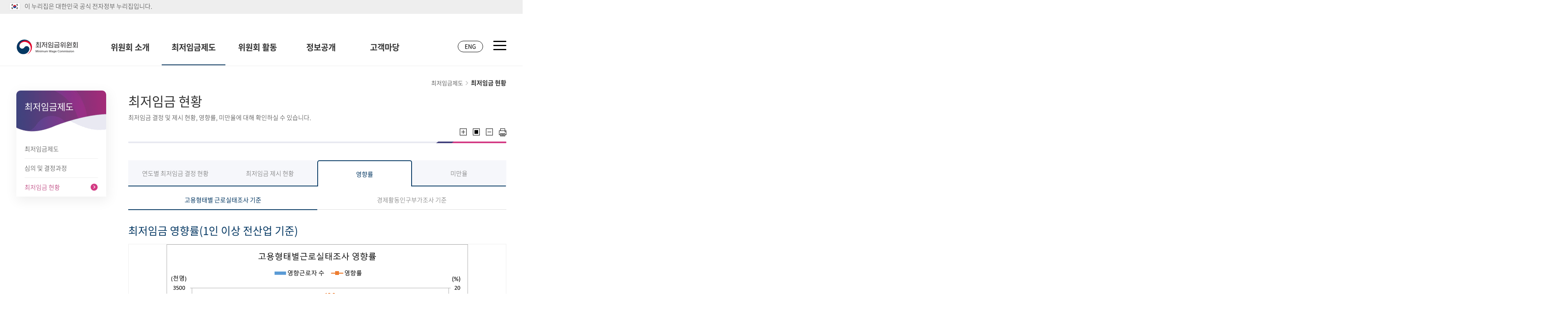

--- FILE ---
content_type: text/html;charset=utf-8
request_url: http://minimumwage.go.kr/minWage/policy/influenceMain.do;jsessionid=4eeOpDuBlUQ+7AgJjJSenzci.node10?division=S
body_size: 43458
content:















<!DOCTYPE html>
<html lang="ko">
	<head>
		<meta charset="utf-8">
		<meta name="viewport" content="width=device-width, initial-scale=1.0">
		<meta name="_csrf" data-th-content="" content="" />
		<meta name="_csrf_header" data-th-content="" content="" />
		<title>main | 최저임금위원회</title>
		













<link rel="stylesheet" type="text/css" href="/css/common.css" />
<link rel="stylesheet" type="text/css" href="/css/layout.css" />
<link rel="stylesheet" type="text/css" href="/css/content.css" />
<link rel="stylesheet" type="text/css" href="/css/sub.css" />
<link rel="stylesheet" type="text/css" href="/css/lib/slick.css?ver=0.2"/>


		














<!-- 공통 스크립트 파일 -->
<script src="/js/lib/jquery-3.6.0.min.js"></script>
<script src="/js/lib/html5shiv.min.js"></script>
<script src="/js/lib/slick.min.js"></script>
<script src="/js/layoutUI.js"></script>
<script src="/js/commonUI.js"></script>
<script src="/js/xtractor.js"></script>
	</head>

	<body>
		<!-- skip menu : S -->
		<div id="skip">
			<dl>
				<dt class="hide">바로가기 메뉴</dt>
				<dd class="skip__menu">
					<a tabindex="1" class="skip__link" href="#container">본문 바로가기</a>
				</dd>
			</dl>
		</div>
		<!-- skip menu : E -->
		<div id="wrap">
			















<script type="text/javascript">
	$(document).ready(function(){
		let ac = "active1";

		$(".toggle_btn").on("click", function () {

			const t = $(this);
			if (!t.closest(".gov_top").hasClass(ac)) {
				$(this).attr("title", "접기").closest(".gov_top").addClass(ac);
			} else {
				$(this).attr("title", "펼치기").closest(".gov_top").removeClass(ac);
			}
		});

	});

</script>

<style type="text/css">
	#header {position:relative;}
	.inner_top{position:relative;width:100%;max-width:1580px;margin:0 auto;font-size:1rem;}
	.gov_top{position:relative;min-height:1.2rem;padding:0.4rem 0 0;font-size:1rem}


	.gov_top .inner_top{line-height:0.8rem}
	.gov_top .gov_desc{margin:0.1rem 1.6rem .5rem 0;font-size:1rem;}
	.gov_top .gov_desc img{position:relative;top:-.1rem;margin-right:.8rem;box-shadow:0 0 .2rem rgba(0,0,0,.1)}
	.gov_top .toggle_btn{display:inline-flex;align-items:center;color:#0d3175;font-size:1rem;}
	.gov_top .toggle_btn:after{content:"";display:block;margin-left:.2rem;width:1rem;height:1rem;background:url(/images/common/icon/icon_arrow_bot.png) center no-repeat;background-size:0.8rem auto;transition:all .5s}
	.gov_top.active1 .toggle_btn:after{transform:rotate(180deg)}
	.gov_top.active1:after{opacity:1}

	.toggle_target{visibility:hidden;overflow:hidden;height:0;padding:0;position:relative;margin-top:.6rem;transition:all .3s}
	.gov_top.active1 .toggle_target{visibility:visible;height:auto;padding:2.4rem 0 3.2rem}
	.toggle_target .lst{display:flex;line-height:150%}
	.toggle_target .lst > li{position:relative;padding-left:2.8rem;width:50%;max-width:47rem;margin-right:6rem}
	.toggle_target .lst > li:before{content:"";position:absolute;left:1rem;top:.2rem;width:1rem;height:1rem;border-radius:50%;background-color:#fff;background-position:center;background-repeat:no-repeat;}
	.toggle_target .lst > li.icon1:before{background-image:url(/images/common/icon/icon_govt_1.png)}
	.toggle_target .lst > li.icon2:before{background-image:url(/images/common/icon/icon_govt_2.png)}
	.toggle_target .lst > li .title{display:block;margin-bottom:1.3rem;font-weight:700;font-size:1rem}
	.toggle_target .lst > li .desc{font-size:1rem;color:#555}
	.toggle_target .lst > li .link_area{margin-top:1.5rem}
	.toggle_target .lst > li .link_area a{display:inline-block}

	@media screen and (min-width:680px){
		.gov_top:before{content:"";position:absolute;width:500%;height:100%;top:0;left:50%;background-color:#eee;transform:translateX(-50%);z-index:-1}
		.gov_top:after{opacity:0;content:"";position:absolute;left:50%;top:2.2rem;width:500%;transform:translateX(-50%);border-top:1px solid ;transition:all .3s}
	}

	@media screen and (max-width:1280px){
		.gov_top{padding:.6rem 1.6rem 0;transition:padding .2s}
		.header_top .inner_top{padding:4.4rem 1.6rem 1.6rem;transition:padding .2s}
	}

	@media screen and (max-width:600px) {
		.gov_top:before{content:"";position:none;width:;height:;top:0;left:50%;background-color:#eee;transform:translateX(-50%);z-index:-1}
		.gov_top:after{opacity:0;content:"";position:none;left:50%;top:3.2rem;width:0;transform:translateX(-50%);border-top:1px solid ;transition:all .3s}
		#header {position: static}
		.gov_top .gov_desc {
			margin-right: 0;
			font-size: 12px;
		}

		.gov_top .toggle_btn,
		.header_util {
			display: none
		}
	}
</style>
<!-- 탑 전자정부 누리집 확인방법 -->
<div class="gov_top">
	<div class="inner_top">
	    <span class="gov_desc">
        <img src="/images/common/icon/img_taegeukgi.png" alt="태극기">이 누리집은 대한민국 공식 전자정부 누리집입니다.
        </span>
		<!-- <button type="button" class="toggle_btn" title="펼치기">공식 누리집 확인방법</button> -->
		<div class="toggle_target">
			<ul class="lst">
				<li class="icon1">
					<strong class="title">공식 누리집 주소 확인하기</strong>
					<p class="desc">
						go.kr 주소를 사용하는 누리집은 대한민국 정부기관이 관리하는 누리집입니다. 이 밖에 or.kr 또는 .kr등 다른 도메인 주소를 사용하고 있다면 아래 URL에서 도메인 주소를 확인해 보세요.
					</p>
					<div class="link_area">
						<a href="https://uiux.egovframe.go.kr/search.do" target="_blank" title="새창 열림">운영중인 공식 누리집보기</a>
					</div>
				</li>
				<li class="icon2">
					<strong class="title">아이콘 또는 HTTPS 확인하기</strong>
					<p class="desc">
						웹 브라우저의 주소 입력창에 표시된 자물쇠 아이콘과 주소 앞 https://가 있는지 체크하여 보안적용이 되어 있는지 확인하세요.
					</p>
				</li>
			</ul>
		</div>
	</div>
</div>
<!-- 탑 전자정부 누리집 확인방법 -->
<header id="header">
	<div class="inner">
		<h1 class="header-top__logo">
			<a href="/" class="home" title="최저임금위원회 메인 페이지로 이동하기"><span class="blind">최저임금위원회</span></a>
		</h1>
		<div id="gnbPC" class="gnb">
			
				<div class="menu-list__box ">
					
					<a href="/committee/greeting/main.do" class="depth1-title" title="위원회 소개 페이지 이동하기">위원회 소개</a>
					<ul class="depth2">
						
							
						
							
								
									
									
										<li><a href="/committee/greeting/main.do" title="인사말 이동하기">인사말</a></li>
									
								
							
						
							
								
									
									
										<li><a href="/committee/introduce/about.do" title="위원회 정보 이동하기">위원회 정보</a></li>
									
								
							
						
							
						
							
						
							
						
							
								
									
									
										<li><a href="/committee/config/secretariat.do" title="위원회 구성 이동하기">위원회 구성</a></li>
									
								
							
						
							
						
							
						
							
								
									
									
										<li><a href="/committee/contactUs/main.do" title="연락처 및 약도 이동하기">연락처 및 약도</a></li>
									
								
							
						
							
						
							
						
							
						
							
						
							
						
							
						
							
						
							
						
							
						
							
						
							
						
							
						
							
						
							
						
							
						
							
						
							
						
							
						
							
						
							
						
							
						
							
						
							
						
							
						
							
						
							
						
							
						
							
						
					</ul>
				</div>
			
				<div class="menu-list__box _on">
					
					<a href="/minWage/about/main.do" class="depth1-title" title="최저임금제도 페이지 이동하기">최저임금제도</a>
					<ul class="depth2">
						
							
						
							
						
							
						
							
						
							
						
							
						
							
						
							
						
							
						
							
						
							
						
							
								
									
									
										<li><a href="/minWage/about/main.do" title="최저임금제도 이동하기">최저임금제도</a></li>
									
								
							
						
							
								
									
									
										<li><a href="/minWage/process/main.do" title="심의 및 결정과정 이동하기">심의 및 결정과정</a></li>
									
								
							
						
							
								
									
									
										<li><a href="/minWage/policy/decisionMain.do" title="최저임금 현황 이동하기">최저임금 현황</a></li>
									
								
							
						
							
						
							
						
							
						
							
						
							
						
							
						
							
						
							
						
							
						
							
						
							
						
							
						
							
						
							
						
							
						
							
						
							
						
							
						
							
						
							
						
							
						
							
						
							
						
							
						
					</ul>
				</div>
			
				<div class="menu-list__box ">
					
					<a href="/activity/activity/main.do" class="depth1-title" title="위원회 활동 페이지 이동하기">위원회 활동</a>
					<ul class="depth2">
						
							
						
							
						
							
						
							
						
							
						
							
						
							
						
							
						
							
						
							
						
							
						
							
						
							
						
							
						
							
						
							
								
									
									
										<li><a href="/activity/activity/main.do" title="위원회 활동 이동하기">위원회 활동</a></li>
									
								
							
						
							
								
									
									
										<li><a href="/activity/meeting/result.do" title="전원회의 이동하기">전원회의</a></li>
									
								
							
						
							
						
							
						
							
								
									
									
										<li><a href="/activity/living/result.do" title="생계비전문위원회 이동하기">생계비전문위원회</a></li>
									
								
							
						
							
						
							
						
							
								
									
									
										<li><a href="/activity/wage/result.do" title="임금수준전문위원회 이동하기">임금수준전문위원회</a></li>
									
								
							
						
							
						
							
						
							
								
									
									
										<li><a href="/activity/research/result.do" title="연구위원회 이동하기">연구위원회</a></li>
									
								
							
						
							
						
							
						
							
						
							
						
							
						
							
						
							
						
							
						
							
						
							
						
							
						
							
						
					</ul>
				</div>
			
				<div class="menu-list__box ">
					
					<a href="/open/administration/main.do" class="depth1-title" title="정보공개 페이지 이동하기">정보공개</a>
					<ul class="depth2">
						
							
						
							
						
							
						
							
						
							
						
							
						
							
						
							
						
							
						
							
						
							
						
							
						
							
						
							
						
							
						
							
						
							
						
							
						
							
						
							
						
							
						
							
						
							
						
							
						
							
						
							
						
							
						
							
								
									
									
										<li><a href="/open/administration/main.do" title="행정정보공개 이동하기">행정정보공개</a></li>
									
								
							
						
							
								
									
									
										<li><a href="/open/information/main.do" title="정보목록 이동하기">정보목록</a></li>
									
								
							
						
							
								
									
									
										<li><a href="/open/business/list.do" title="업무추진비 공개 이동하기">업무추진비 공개</a></li>
									
								
							
						
							
								
									
									
										<li><a href="/open/giftcard/list.do" title="상품권 구매 및 사용내역 이동하기">상품권 구매 및 사용내역</a></li>
									
								
							
						
							
								
									
									
										<li><a href="/open/research/list.do" title="발간자료 이동하기">발간자료</a></li>
									
								
							
						
							
								
									
									
										<li><a href="/open/statute/list.do" title="법령정보 이동하기">법령정보</a></li>
									
								
							
						
							
						
							
						
							
						
							
						
							
						
					</ul>
				</div>
			
				<div class="menu-list__box ">
					
					<a href="/customer/notice/list.do" class="depth1-title" title="고객마당 페이지 이동하기">고객마당</a>
					<ul class="depth2">
						
							
						
							
						
							
						
							
						
							
						
							
						
							
						
							
						
							
						
							
						
							
						
							
						
							
						
							
						
							
						
							
						
							
						
							
						
							
						
							
						
							
						
							
						
							
						
							
						
							
						
							
						
							
						
							
						
							
						
							
						
							
						
							
						
							
						
							
						
							
								
									
									
										<li><a href="/customer/notice/list.do" title="알림 이동하기">알림</a></li>
									
								
							
						
							
								
									
									
										<li><a href="/customer/news/list.do" title="보도·해명자료 이동하기">보도·해명자료</a></li>
									
								
							
						
							
								
									
									
										<li><a href="/customer/promotion/list.do" title="안내자료 이동하기">안내자료</a></li>
									
								
							
						
							
								
									
									
										<li><a href="/customer/faq/list.do" title="자주하는질문 이동하기">자주하는질문</a></li>
									
								
							
						
					</ul>
				</div>
			
		</div>
		<div class="utill-menu__box">
			<a href="/english/main.do" class="btn-site__box" title="최저임금위원회 영문 사이트로 이동하기">ENG</a>
			<a href="javascript:;" class="btn-menu__layer" title="전체 메뉴 열기"><span class="blind">전체 메뉴 열기</span></a>
		</div>
	</div>
</header>
			












<!--
* 전체 메뉴 열기 (#menuLayerWrap 공통사용)
* PC :사이트맵(.sitemap-layer)
* MOBILE :햄버거메뉴(.hamburger-menu)
-->
<div id="menuLayerWrap">
	<h2 class="hide"><!--반응형에 따라 타이틀 변경--></h2>
	<div class="inner">
		
			<div class="menu-list__box">
				<a href="javascript:;" class="depth1-title" title="위원회 소개 페이지 이동하기">
					<span class="num">01</span>
					<strong class="text">위원회 소개</strong>
				</a>
				
				<ul class="depth2">
					
						
							
						
					
						
							
								
									
									
										<li><a href="/committee/greeting/main.do" onclick="location.href='/committee/greeting/main.do'" title="인사말 이동하기">인사말</a></li>
									
								
							
						
					
						
							
								
									
									
										<li><a href="/committee/introduce/about.do" onclick="location.href='/committee/introduce/about.do'" title="위원회 정보 이동하기">위원회 정보</a></li>
									
								
							
						
					
						
							
						
					
						
							
						
					
						
							
						
					
						
							
								
									
									
										<li><a href="/committee/config/secretariat.do" onclick="location.href='/committee/config/secretariat.do'" title="위원회 구성 이동하기">위원회 구성</a></li>
									
								
							
						
					
						
							
						
					
						
							
						
					
						
							
								
									
									
										<li><a href="/committee/contactUs/main.do" onclick="location.href='/committee/contactUs/main.do'" title="연락처 및 약도 이동하기">연락처 및 약도</a></li>
									
								
							
						
					
						
							
						
					
						
							
						
					
						
							
						
					
						
							
						
					
						
							
						
					
						
							
						
					
						
							
						
					
						
							
						
					
						
							
						
					
						
							
						
					
						
							
						
					
						
							
						
					
						
							
						
					
						
							
						
					
						
							
						
					
						
							
						
					
						
							
						
					
						
							
						
					
						
							
						
					
						
							
						
					
						
							
						
					
						
							
						
					
						
							
						
					
						
							
						
					
						
							
						
					
						
							
						
					
						
							
						
					
						
							
						
					
				</ul>
			</div>
		
			<div class="menu-list__box">
				<a href="javascript:;" class="depth1-title" title="최저임금제도 페이지 이동하기">
					<span class="num">02</span>
					<strong class="text">최저임금제도</strong>
				</a>
				
				<ul class="depth2">
					
						
							
						
					
						
							
						
					
						
							
						
					
						
							
						
					
						
							
						
					
						
							
						
					
						
							
						
					
						
							
						
					
						
							
						
					
						
							
						
					
						
							
						
					
						
							
								
									
									
										<li><a href="/minWage/about/main.do" onclick="location.href='/minWage/about/main.do'" title="최저임금제도 이동하기">최저임금제도</a></li>
									
								
							
						
					
						
							
								
									
									
										<li><a href="/minWage/process/main.do" onclick="location.href='/minWage/process/main.do'" title="심의 및 결정과정 이동하기">심의 및 결정과정</a></li>
									
								
							
						
					
						
							
								
									
									
										<li><a href="/minWage/policy/decisionMain.do" onclick="location.href='/minWage/policy/decisionMain.do'" title="최저임금 현황 이동하기">최저임금 현황</a></li>
									
								
							
						
					
						
							
						
					
						
							
						
					
						
							
						
					
						
							
						
					
						
							
						
					
						
							
						
					
						
							
						
					
						
							
						
					
						
							
						
					
						
							
						
					
						
							
						
					
						
							
						
					
						
							
						
					
						
							
						
					
						
							
						
					
						
							
						
					
						
							
						
					
						
							
						
					
						
							
						
					
						
							
						
					
						
							
						
					
						
							
						
					
						
							
						
					
						
							
						
					
				</ul>
			</div>
		
			<div class="menu-list__box">
				<a href="javascript:;" class="depth1-title" title="위원회 활동 페이지 이동하기">
					<span class="num">03</span>
					<strong class="text">위원회 활동</strong>
				</a>
				
				<ul class="depth2">
					
						
							
						
					
						
							
						
					
						
							
						
					
						
							
						
					
						
							
						
					
						
							
						
					
						
							
						
					
						
							
						
					
						
							
						
					
						
							
						
					
						
							
						
					
						
							
						
					
						
							
						
					
						
							
						
					
						
							
						
					
						
							
								
									
									
										<li><a href="/activity/activity/main.do" onclick="location.href='/activity/activity/main.do'" title="위원회 활동 이동하기">위원회 활동</a></li>
									
								
							
						
					
						
							
								
									
									
										<li><a href="/activity/meeting/result.do" onclick="location.href='/activity/meeting/result.do'" title="전원회의 이동하기">전원회의</a></li>
									
								
							
						
					
						
							
						
					
						
							
						
					
						
							
								
									
									
										<li><a href="/activity/living/result.do" onclick="location.href='/activity/living/result.do'" title="생계비전문위원회 이동하기">생계비전문위원회</a></li>
									
								
							
						
					
						
							
						
					
						
							
						
					
						
							
								
									
									
										<li><a href="/activity/wage/result.do" onclick="location.href='/activity/wage/result.do'" title="임금수준전문위원회 이동하기">임금수준전문위원회</a></li>
									
								
							
						
					
						
							
						
					
						
							
						
					
						
							
								
									
									
										<li><a href="/activity/research/result.do" onclick="location.href='/activity/research/result.do'" title="연구위원회 이동하기">연구위원회</a></li>
									
								
							
						
					
						
							
						
					
						
							
						
					
						
							
						
					
						
							
						
					
						
							
						
					
						
							
						
					
						
							
						
					
						
							
						
					
						
							
						
					
						
							
						
					
						
							
						
					
						
							
						
					
				</ul>
			</div>
		
			<div class="menu-list__box">
				<a href="javascript:;" class="depth1-title" title="정보공개 페이지 이동하기">
					<span class="num">04</span>
					<strong class="text">정보공개</strong>
				</a>
				
				<ul class="depth2">
					
						
							
						
					
						
							
						
					
						
							
						
					
						
							
						
					
						
							
						
					
						
							
						
					
						
							
						
					
						
							
						
					
						
							
						
					
						
							
						
					
						
							
						
					
						
							
						
					
						
							
						
					
						
							
						
					
						
							
						
					
						
							
						
					
						
							
						
					
						
							
						
					
						
							
						
					
						
							
						
					
						
							
						
					
						
							
						
					
						
							
						
					
						
							
						
					
						
							
						
					
						
							
						
					
						
							
						
					
						
							
								
									
									
										<li><a href="/open/administration/main.do" onclick="location.href='/open/administration/main.do'" title="행정정보공개 이동하기">행정정보공개</a></li>
									
								
							
						
					
						
							
								
									
									
										<li><a href="/open/information/main.do" onclick="location.href='/open/information/main.do'" title="정보목록 이동하기">정보목록</a></li>
									
								
							
						
					
						
							
								
									
									
										<li><a href="/open/business/list.do" onclick="location.href='/open/business/list.do'" title="업무추진비 공개 이동하기">업무추진비 공개</a></li>
									
								
							
						
					
						
							
								
									
									
										<li><a href="/open/giftcard/list.do" onclick="location.href='/open/giftcard/list.do'" title="상품권 구매 및 사용내역 이동하기">상품권 구매 및 사용내역</a></li>
									
								
							
						
					
						
							
								
									
									
										<li><a href="/open/research/list.do" onclick="location.href='/open/research/list.do'" title="발간자료 이동하기">발간자료</a></li>
									
								
							
						
					
						
							
								
									
									
										<li><a href="/open/statute/list.do" onclick="location.href='/open/statute/list.do'" title="법령정보 이동하기">법령정보</a></li>
									
								
							
						
					
						
							
						
					
						
							
						
					
						
							
						
					
						
							
						
					
						
							
						
					
				</ul>
			</div>
		
			<div class="menu-list__box">
				<a href="javascript:;" class="depth1-title" title="고객마당 페이지 이동하기">
					<span class="num">05</span>
					<strong class="text">고객마당</strong>
				</a>
				
				<ul class="depth2">
					
						
							
						
					
						
							
						
					
						
							
						
					
						
							
						
					
						
							
						
					
						
							
						
					
						
							
						
					
						
							
						
					
						
							
						
					
						
							
						
					
						
							
						
					
						
							
						
					
						
							
						
					
						
							
						
					
						
							
						
					
						
							
						
					
						
							
						
					
						
							
						
					
						
							
						
					
						
							
						
					
						
							
						
					
						
							
						
					
						
							
						
					
						
							
						
					
						
							
						
					
						
							
						
					
						
							
						
					
						
							
						
					
						
							
						
					
						
							
						
					
						
							
						
					
						
							
						
					
						
							
						
					
						
							
						
					
						
							
								
									
									
										<li><a href="/customer/notice/list.do" onclick="location.href='/customer/notice/list.do'" title="알림 이동하기">알림</a></li>
									
								
							
						
					
						
							
								
									
									
										<li><a href="/customer/news/list.do" onclick="location.href='/customer/news/list.do'" title="보도·해명자료 이동하기">보도·해명자료</a></li>
									
								
							
						
					
						
							
								
									
									
										<li><a href="/customer/promotion/list.do" onclick="location.href='/customer/promotion/list.do'" title="안내자료 이동하기">안내자료</a></li>
									
								
							
						
					
						
							
								
									
									
										<li><a href="/customer/faq/list.do" onclick="location.href='/customer/faq/list.do'" title="자주하는질문 이동하기">자주하는질문</a></li>
									
								
							
						
					
				</ul>
			</div>
		
		<a href="javascript:;" class="btn-layer_close" title="전체 메뉴 닫기"><span class="hide">전체 메뉴 닫기</span></a>
	</div>
</div>

			<div class="sub-container">
				<div class="inner">
					












<!--
* 전체 메뉴 열기 (#menuLayerWrap 공통사용)
* PC :사이트맵(.sitemap-layer)
* MOBILE :햄버거메뉴(.hamburger-menu)
-->
<div id="lnbSection">
	<div class="lnb-list">
		<strong class="lnb-title">
			최저임금제도
		</strong>
		<ul>
			
				
			
				
			
				
			
				
			
				
			
				
			
				
			
				
			
				
			
				
			
				
			
				
					<li class="lnb-item__li " title="최저임금제도 페이지로 이동하기"><a href="/minWage/about/main.do">최저임금제도</a></li>
				
			
				
					<li class="lnb-item__li " title="심의 및 결정과정 페이지로 이동하기"><a href="/minWage/process/main.do">심의 및 결정과정</a></li>
				
			
				
					<li class="lnb-item__li on" title="최저임금 현황 페이지로 이동하기"><a href="/minWage/policy/decisionMain.do">최저임금 현황</a></li>
				
			
				
			
				
			
				
			
				
			
				
			
				
			
				
			
				
			
				
			
				
			
				
			
				
			
				
			
				
			
				
			
				
			
				
			
				
			
				
			
				
			
				
			
				
			
				
			
				
			
		</ul>
	</div>
</div>
					<div id="content">
						<div class="location-box">
							<a href="/minWage/about/main.do"><span>최저임금제도</span></a>
							<a href="/minWage/policy/decisionMain.do"><strong>최저임금 현황</strong></a>
						</div>

						<div class="tit-top type2">
							<h3 class="tit-h3">최저임금 현황</h3>
							<p class="explanation_box">최저임금 결정 및 제시 현황, 영향률, 미만율에 대해 확인하실 수 있습니다.</p>

							<div class="page-zoom__box">
								<strong class="blind">기능 버튼 모음</strong>
								<ul>
									<li><a href="javascript:;" title="화면 확대" class="zoom zoomin" onclick="zoomIn();"><span class="blind">화면 확대</span></a></li>
									<li><a href="javascript:;" title="화면크기 원래대로" class="zoom zoomremove" onclick="zoomRemove();"><span class="blind">화면크기 원래대로</span></a></li>
									<li><a href="javascript:;" title="화면 축소" class="zoom zoomout" onclick="zoomOut();"><span class="blind">화면 축소</span></a></li>
									<li><a href="javascript:;" title="현재 페이지 프린트" class="print" onclick="window.print();" target="_blank"><span class="blind">현재 페이지 프린트</span></a></li>
								</ul>
							</div>
						</div>
						<div id="container">
							













<div class="content-body">
    <div class="sub__tab">
        <ul>
            <li><a href="/minWage/policy/decisionMain.do;jsessionid=8Dg27Y7iOrosRi4c6NzKaunQ.node10" title="연도별 최저임금 결정 현황 페이지 이동하기">연도별 최저임금 결정 현황</a></li>
            <li><a href="/minWage/policy/proposalMain.do;jsessionid=8Dg27Y7iOrosRi4c6NzKaunQ.node10" title="최저임금 제시 현황 페이지 이동하기">최저임금 제시 현황</a></li>
            <li class="on"><a href="/minWage/policy/influenceMain.do;jsessionid=8Dg27Y7iOrosRi4c6NzKaunQ.node10?division=S" title="영향률 페이지 이동하기">영향률</a></li>
            
                <li><a href="/minWage/policy/underMain.do;jsessionid=8Dg27Y7iOrosRi4c6NzKaunQ.node10?division=S" title="미만율 선택됨">미만율</a></li>
            
        </ul>
    </div>

    <div class="line__tab" >
        <a href="javascript:;" class="btn_select">고용형태별 근로실태조사 기준</a>
        <div class="line-tab__cont">
            <ul>
                <li class="on"><a href="/minWage/policy/influenceMain.do?division=S" title="고용형태별 근로실태조사 기준 페이지로 선택됨">고용형태별 근로실태조사 기준</a></li>
                <li ><a href="/minWage/policy/influenceMain.do?division=E" title="경제활동인구부가조사 기준 페이지로 이동하기">경제활동인구부가조사 기준</a></li>
            </ul>
        </div>
    </div>

    <div class="chart-cont">
        <h4 class="tit-h4">최저임금 영향률(1인 이상 전산업 기준)</h4>
        <div class="chart-graphic">
            <div class="img">
                
                    
                        
                            <img src="/file/downloadThumbnail.do?fileRef=125.128.69.130_20250729133448" alt="고용형태별근로실태조사_영향률">
                        
                    
                
            </div>
        </div>
    </div>

    <ul class="caution_txt">
        <li>동일한 시계열 간 자료비교를 위해 경제활동인구부가조사 기준 2003년 이후, 고용형태별근로실태조사는 2009년 이후 자료임.</li>
        <li>최저임금 영향률은 금년에 결정된 최저임금이 내년에 적용될 때, 최저임금 이상을 지급하기 위해 임금 인상이 되어야 할 근로자 수(내년 최저임금에 영향받을 근로자 수)의 비율에 대한 예측치</li>
        <li>전년도 임금분포와 당해 명목임금상승률을 통해 내년 임금분포를 추정하여 산출</li>
        <li>원자료에 따라 두 가지 값(고용형태별근로실태조사, 경제활동인구부가조사)으로 산출하여 심의에 활용함</li>
        <li>두 조사 모두 최저임금 분석을 목적으로 하는 조사가 아니므로 근로자의 시급 산출, 최저임금 적용제외자·감액적용자의 식별 등의 정확한 분석에 한계가 있음</li>
    </ul>
    
        
        
        
        
            <div class="data-table__box" style="margin-top:20px;">
                <h4 class="tit-h4">최저임금 영향률(고용형태별근로실태조사 기준)</h4>
                <span class="unit_txt">(단위:천명, %)</span>
                <div class="table">
                    <table class="table-board type2">
                        <caption>
                            <p>최저임금 영향률(고용형태별근로실태조사 기준)</p>
                            연도, 적용업종,임금근로자,영향근로자,영향률을 포함한 표입니다.
                        </caption>
                        <colgroup>
                            <col style="width:auto">
                            <col style="width:23%">
                            <col style="width:23%">
                            <col style="width:23%">
                        </colgroup>
                        <thead>
                        <tr>
                            <th scope="col">연도</th>
                            <th scope="col">임금근로자</th>
                            <th scope="col">영향근로자</th>
                            <th scope="col">영향률</th>
                        </tr>
                        </thead>
                        <tbody>
                            
                                
                                    
                                        <tr>
                                            <td>'26.01.01~26.12.31</td>
                                            <td>17,392</td>
                                            <td>782</td>
                                            <td>4.5</td>
                                        </tr>
                                    
                                        <tr>
                                            <td>'25.01.01~25.12.31</td>
                                            <td>17,044</td>
                                            <td>479</td>
                                            <td>2.8</td>
                                        </tr>
                                    
                                        <tr>
                                            <td>'24.01.01~24.12.31</td>
                                            <td>16,535</td>
                                            <td>650</td>
                                            <td>3.9</td>
                                        </tr>
                                    
                                        <tr>
                                            <td>'23.01.01~23.12.31</td>
                                            <td>16,712</td>
                                            <td>1,093</td>
                                            <td>6.5</td>
                                        </tr>
                                    
                                        <tr>
                                            <td>'22.01.01~22.12.31</td>
                                            <td>16,506</td>
                                            <td>768</td>
                                            <td>4.7</td>
                                        </tr>
                                    
                                        <tr>
                                            <td>'21.01.01~21.12.31</td>
                                            <td>16,307</td>
                                            <td>928</td>
                                            <td>5.7</td>
                                        </tr>
                                    
                                        <tr>
                                            <td>'20.01.01~20.12.31</td>
                                            <td>15,971</td>
                                            <td>1,372</td>
                                            <td>8.6</td>
                                        </tr>
                                    
                                        <tr>
                                            <td>'19.01.01~19.12.31</td>
                                            <td>15,859</td>
                                            <td>2,898</td>
                                            <td>18.3</td>
                                        </tr>
                                    
                                        <tr>
                                            <td>'18.01.01~18.12.31</td>
                                            <td>15,354</td>
                                            <td>2,767</td>
                                            <td>18.0</td>
                                        </tr>
                                    
                                        <tr>
                                            <td>'17.01.01~17.12.31</td>
                                            <td>14,670</td>
                                            <td>2,108</td>
                                            <td>14.4</td>
                                        </tr>
                                    
                                        <tr>
                                            <td>'16.01.01~16.12.31</td>
                                            <td>13,962</td>
                                            <td>1,212</td>
                                            <td>8.7</td>
                                        </tr>
                                    
                                        <tr>
                                            <td>'15.01.01~15.12.31</td>
                                            <td>13,471</td>
                                            <td>804</td>
                                            <td>6.0</td>
                                        </tr>
                                    
                                        <tr>
                                            <td>'14.01.01~14.12.31</td>
                                            <td>12,971</td>
                                            <td>839</td>
                                            <td>6.5</td>
                                        </tr>
                                    
                                        <tr>
                                            <td>'13.01.01~13.12.31</td>
                                            <td>12,588</td>
                                            <td>1,073</td>
                                            <td>8.5</td>
                                        </tr>
                                    
                                        <tr>
                                            <td>'12.01.01~12.12.31</td>
                                            <td>11,889</td>
                                            <td>1,214</td>
                                            <td>10.2</td>
                                        </tr>
                                    
                                        <tr>
                                            <td>'11.01.01~11.12.31</td>
                                            <td>11,214</td>
                                            <td>1,088</td>
                                            <td>9.7</td>
                                        </tr>
                                    
                                        <tr>
                                            <td>'10.01.01~10.12.31</td>
                                            <td>10,867</td>
                                            <td>897</td>
                                            <td>8.3</td>
                                        </tr>
                                    
                                        <tr>
                                            <td>'09.01.01~09.12.31</td>
                                            <td>8,583</td>
                                            <td>442</td>
                                            <td>5.1</td>
                                        </tr>
                                    
                                
                                
                            
                        </tbody>
                    </table>
                </div>
            </div>
        
    
</div>
						</div>
					</div>
				</div>
			</div>

			














<footer id="footer">
	<div class="footer-info">
		<div class="inner">
			<div class="footer-info__link">
				<a href="/committee/privacyPolicy.do;jsessionid=8Dg27Y7iOrosRi4c6NzKaunQ.node10"><strong style="text-decoration: underline;">개인정보처리방침</strong></a>
				<a href="/committee/contactUs/main.do;jsessionid=8Dg27Y7iOrosRi4c6NzKaunQ.node10">오시는길</a>
				<a href="/english/main.do;jsessionid=8Dg27Y7iOrosRi4c6NzKaunQ.node10">ENGLISH</a>
			</div>
			<div class="footer-info__address">
				<address>30117 세종특별시 한누리대로 422 최저임금위원회(11동 고용노동부 4층)</address>
				<span class="tel">TEL. 044-202-8410 /  FAX. 044-202-8170</span>
				<span class="copyright">COPYRIGHT (C) All Rights Reserved.</span>
			</div>
		</div>
	</div>
</footer>
		</div>

	</body>
</html>


--- FILE ---
content_type: application/javascript
request_url: http://minimumwage.go.kr/js/commonUI.js
body_size: 4567
content:
/**
 * 최임위 서브 개별 UI
 * author ADA, JSM
 * 
 * */

$(function(){
    //'use strict';
    var WINDOW_WIDTH;
    
    /* 두번째탭 tabLineBox 공통 */
    var $tabLineBox = $('.line__tab');
    var $linkText = new Array();

    $tabLineBox.find('.line-tab__cont').hide();
    $tabLineBox.each(function(i){
        $(this).find('.btn_select').on('click', function(){
            if($tabLineBox.hasClass('mobile')){
                $(this).next().toggle();
                $(this).focus();
            };
        });
    });

    function tabLineTitle() {
        $tabLineBox.find('li').each(function(index, value){
            $linkText = $(this).text();
        
            $(this).find('a').removeAttr('title');
            $(this).find('a').attr('title', $linkText + ' 페이지로 이동하기');
        });
    }
    $tabLineBox.find('li a').on('click', function(j){
        var $thisText = $(this).text();          
        
        tabLineTitle();
        $(this).attr('title', $thisText +' 페이지로 선택됨');
        $(this).parent().addClass('on').siblings().removeClass('on');
        $tabLineBox.find('.btn_select').text($thisText);

        if($tabLineBox.hasClass('mobile')){
            $tabLineBox.find('.line-tab__cont').hide();
        }
    });

    function lineTab(){        
        WINDOW_WIDTH = $(window).outerWidth();        

        if(WINDOW_WIDTH < 960) {
            $tabLineBox.removeClass('pc').addClass('mobile');
            $tabLineBox.find('.line-tab__cont').hide();
        } else {
            $tabLineBox.removeClass('mobile').addClass('pc');
            $tabLineBox.find('.line-tab__cont').show();
        }
    };
    



    /**
     * 최저임금액 현황 연도별 리스트 클릭 이벤트
     */
    var $tabType2Box = $('.chart-cont .line__tab-type2');
        $imgBox = $('.chart-cont .chart-graphic .img');

    $tabType2Box.find('.btn_select').on('click', function(){
        if($tabType2Box.hasClass('mobile')){
            $(this).next().toggle();
            $(this).focus();
        };
        return false;
    });

    $tabType2Box.find('#btn_search').on('click', function(){
        if($tabType2Box.hasClass('mobile')){
            var $thisClass = $tabType2Box.find('li.on a').attr('class'),
                $thisText = $tabType2Box.find('li.on a').text();
            
            $imgBox.find('span').hide().removeAttr('title');
            $imgBox.find('.' + $thisClass).show().attr('title', $thisText + ' 선택됨');
        };
        return false;
    });

    function tabType2BoxTitle() {
        $tabType2Box.find('li').each(function(index, value){
            $linkText = $(this).text();
        
            $(this).find('a').removeAttr('title');
            $(this).find('a').attr('title', $linkText);
            $('.chart-graphic .img span').removeAttr('title');
            $('.chart-graphic .img span').attr('title', $linkText);
        });
    }

    $('.chart-cont .line__tab-type2 li a').on('click', function(){
        var $thisText = $(this).text(),
            $thisClass = $(this).attr('class');

        tabType2BoxTitle();
        $(this).parent().addClass('on').siblings().removeClass('on');
        $(this).attr('title', $thisText +' 선택됨');
        $tabType2Box.find('.btn_select').text($thisText); 

        if($tabType2Box.hasClass('mobile')){
            $tabType2Box.find('.line-tab__cont').hide();
        }

            $imgBox.find('span').hide().removeAttr('title');
            $imgBox.find('.' + $thisClass).show();
            $imgBox.find('.' + $thisClass).attr('title', $thisText +' 선택됨');

        return false;
    });
    
    function tabType2(){
        WINDOW_WIDTH = $(window).outerWidth();

        if(WINDOW_WIDTH < 960) {
            $tabType2Box.removeClass('pc').addClass('mobile');
            $tabType2Box.find('.line-tab__cont').hide();
        } else {
            $tabType2Box.removeClass('mobile').addClass('pc');
            $tabType2Box.find('.line-tab__cont').show();
        }
    };


    $(window).on('resize', function() {
        lineTab();
        tabType2();
    });

    lineTab();
    tabType2();
    

    // 외부영역 클릭 시 팝업 닫기
    $(document).mouseup(function (e){
        var LayerPopup = $(".mobile .line-tab__cont");
        if(LayerPopup.has(e.target).length === 0){
            LayerPopup.hide();
        }
    });
    
});

